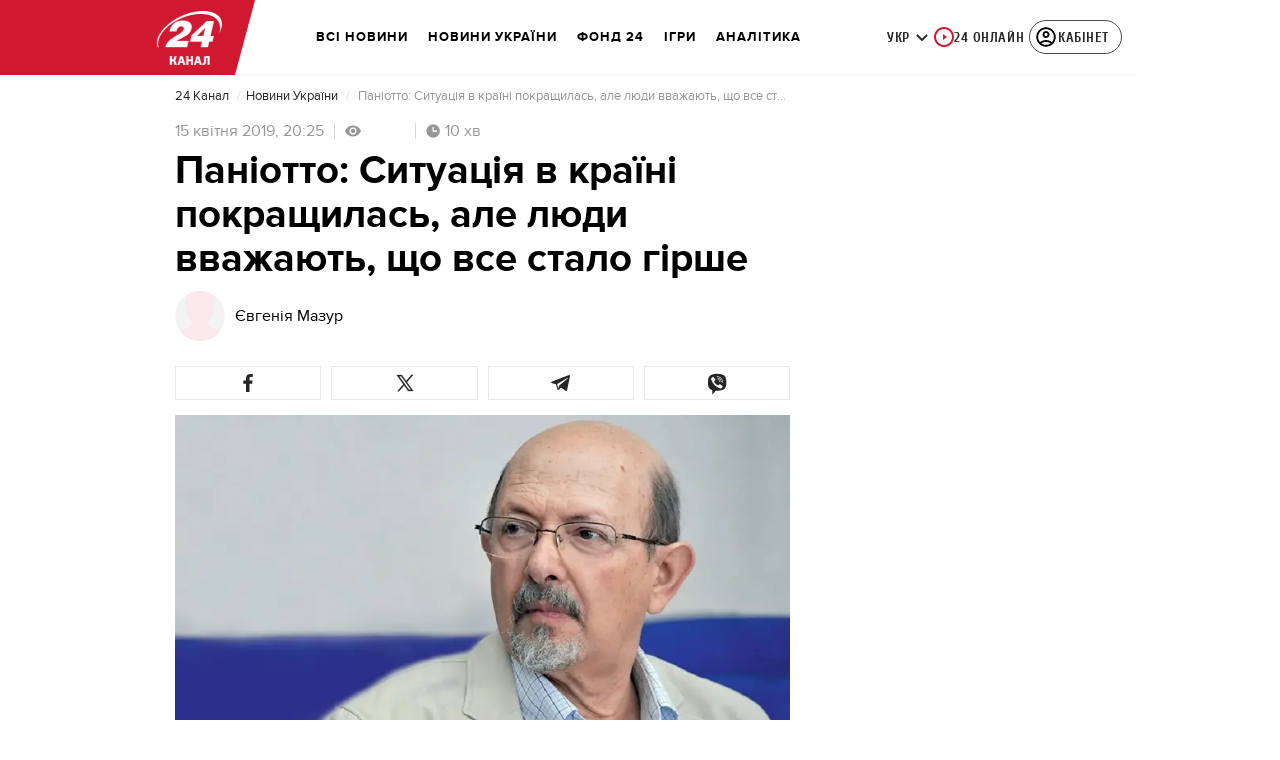

--- FILE ---
content_type: image/svg+xml
request_url: https://24tv.ua/assets/img/blog-no-photo-white.svg
body_size: 1028
content:
<svg width="163" height="180" viewBox="0 0 163 180" fill="none" xmlns="http://www.w3.org/2000/svg">
<path d="M107.972 126.051V104.532H54.8672V126.051L81.4195 150.645L107.972 126.051Z" fill="#FAE9EC"/>
<path d="M149.027 136.118L112.52 127.167C111.968 127.032 111.461 126.802 110.987 126.524L81.4178 144.497L53.0021 125.655C52.2663 126.376 51.3533 126.913 50.3161 127.167L13.8088 136.118C8.47789 137.425 4.71048 142.382 4.71048 148.088L0.566406 176.271C0.566406 179.667 3.20814 178.313 6.46686 178.313H156.368C159.627 178.313 162.269 179.667 162.269 176.271L158.125 148.088C158.125 142.381 154.358 137.425 149.027 136.118Z" fill="#FAE9EC"/>
<path d="M54.8672 104.532V127.237C88.316 139.794 107.972 108.366 107.972 108.366V104.532H54.8672V104.532Z" fill="#FAE9EC"/>
<path d="M43.0625 33.8259L45.6333 92.7625C45.8733 98.2683 48.4643 103.374 52.6955 106.681L64.8943 116.215C67.9584 118.609 71.685 119.904 75.5154 119.904H87.3166C91.1468 119.904 94.8734 118.609 97.9377 116.215L110.136 106.681C114.368 103.374 116.959 98.2687 117.198 92.7625L119.769 33.8259C119.769 33.8259 43.0625 33.8259 43.0625 33.8259Z" fill="#FAE9EC"/>
<path d="M72.5654 46.1229C84.3667 46.1229 102.068 43.0487 106.267 33.8259H43.0625L45.6333 92.7625C45.8733 98.2683 48.4643 103.374 52.6959 106.681L64.8946 116.215C67.9588 118.609 71.6854 119.904 75.5157 119.904H81.4161C75.5157 119.904 63.7145 107.607 63.7145 92.236C63.7145 84.7182 63.7145 64.5682 63.7145 55.3454C63.7145 52.2712 66.6646 46.1229 72.5654 46.1229Z" fill="#FAE9EC"/>
<path d="M88.7945 178.313H74.043L75.8868 150.645H86.9505L88.7945 178.313Z" fill="#FAE9EC"/>
<path d="M88.7945 144.497H74.043V150.282C74.043 152.181 75.5195 153.721 77.3414 153.721H85.4956C87.3175 153.721 88.794 152.181 88.794 150.282V144.497H88.7945Z" fill="#FAE9EC"/>
<path d="M54.4518 119.208L81.4187 144.497C81.4187 144.497 73.8665 148.47 64.5469 156.477C62.6244 158.128 59.7163 157.46 58.6851 155.096L46.0156 126.052L50.0236 119.788C51.021 118.228 53.1147 117.954 54.4518 119.208Z" fill="#FAE9EC"/>
<path d="M108.389 119.208L81.4219 144.497C81.4219 144.497 88.974 148.47 98.2938 156.477C100.216 158.128 103.124 157.46 104.155 155.096L116.825 126.052L112.817 119.788C111.819 118.228 109.726 117.954 108.389 119.208Z" fill="#FAE9EC"/>
<path d="M99.3047 13.4592L102.07 33.8259C114.696 36.457 116.515 57.103 116.777 62.9999C116.825 64.0701 117.153 65.1035 117.71 66.0037L122.527 73.7902C122.527 73.7902 120.878 60.9169 128.428 52.2708C128.428 52.2708 131.02 1.16218 99.3047 13.4592Z" fill="#FAE9EC"/>
<path d="M125.485 72.4795L122.154 86.3619C121.759 88.0075 120.341 89.1613 118.713 89.1613C116.924 89.1613 115.415 87.7734 115.193 85.9238L113.489 71.7248C113.034 67.9242 115.877 64.5676 119.553 64.5676H119.556C123.532 64.568 126.449 68.4606 125.485 72.4795Z" fill="#FAE9EC"/>
<path d="M45.8892 7.95098L50.2529 11.0572C30.523 26.2361 34.2105 52.2709 34.2105 52.2709C40.111 58.4192 40.111 73.7903 40.111 73.7903L46.0114 67.642C46.0114 67.642 43.7344 49.881 54.8622 43.0484C65.1881 36.7078 74.2233 39.9742 83.443 39.9742C108.151 39.9742 115.066 30.2712 113.868 18.4548C113.247 12.3406 104.276 -0.395599 81.4149 0.00943656C72.1888 0.172774 54.8629 3.08359 45.8892 7.95098Z" fill="#FAE9EC"/>
<path d="M44.1679 37.2845C44.1679 37.2845 41.0332 24.4112 50.2529 11.0579C30.523 26.2368 34.2105 52.2715 34.2105 52.2715C40.111 58.4199 40.111 73.791 40.111 73.791L46.0114 67.6426C46.0114 67.6426 43.7344 49.8816 54.8622 43.0491C65.1881 36.7084 74.2233 39.9748 83.443 39.9748C87.4614 39.9748 90.9631 39.6945 94.0822 39.214C75.0539 39.8784 63.8369 24.8593 44.1679 37.2845Z" fill="#FAE9EC"/>
<path d="M37.3495 72.4795L40.6801 86.3619C41.0749 88.0075 42.4933 89.1613 44.1213 89.1613C45.9105 89.1613 47.4192 87.7734 47.641 85.9238L49.3447 71.7248C49.8005 67.9242 46.9569 64.5676 43.2811 64.5676H43.2784C39.3025 64.568 36.3853 68.4606 37.3495 72.4795Z" fill="#FAE9EC"/>
<path d="M119.774 172.165H99.122C97.4927 172.165 96.1719 173.541 96.1719 175.239V178.313H122.724V175.239C122.724 173.541 121.403 172.165 119.774 172.165Z" fill="#FAE9EC"/>
</svg>
